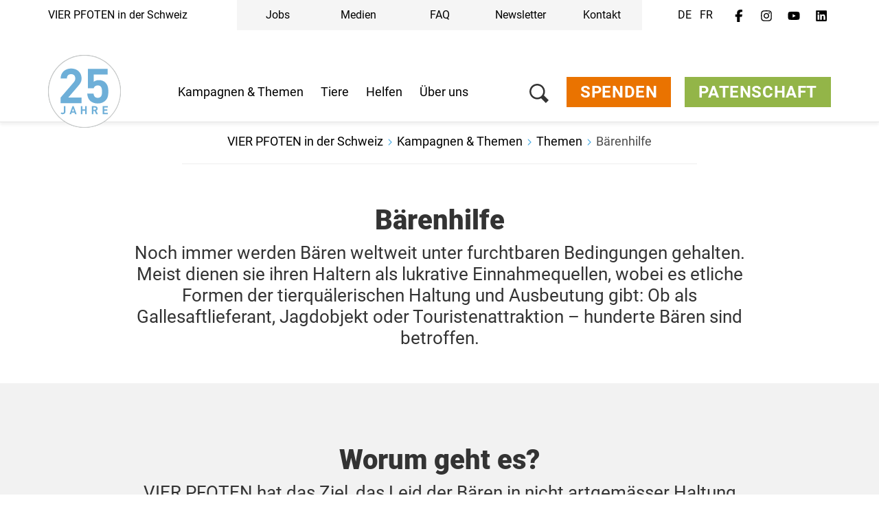

--- FILE ---
content_type: text/css
request_url: https://static.4-paws.org/FourPaws.Media/fonts/roboto-v19-cyrillic_cyrillic-ext_latin-ext_latin/roboto-v19-cyrillic_cyrillic-ext_latin-ext_latin.css?c4fdc823de17ff656f5dc1fd8910c494
body_size: -9
content:
/* roboto-300 - cyrillic_cyrillic-ext_latin-ext_latin */
@font-face {
  font-family: 'Roboto';
  font-style: normal;
  font-weight: 300;
  src: url('roboto-v19-cyrillic_cyrillic-ext_latin-ext_latin-300.eot'); /* IE9 Compat Modes */
  src: local('Roboto Light'), local('Roboto-Light'),
  url('roboto-v19-cyrillic_cyrillic-ext_latin-ext_latin-300.eot?#iefix') format('embedded-opentype'), /* IE6-IE8 */
  url('roboto-v19-cyrillic_cyrillic-ext_latin-ext_latin-300.woff2') format('woff2'), /* Super Modern Browsers */
  url('roboto-v19-cyrillic_cyrillic-ext_latin-ext_latin-300.woff') format('woff'), /* Modern Browsers */
  url('roboto-v19-cyrillic_cyrillic-ext_latin-ext_latin-300.ttf') format('truetype'), /* Safari, Android, iOS */
  url('roboto-v19-cyrillic_cyrillic-ext_latin-ext_latin-300.svg#Roboto') format('svg'); /* Legacy iOS */
  font-display: swap;
}

/* roboto-regular - cyrillic_cyrillic-ext_latin-ext_latin */
@font-face {
  font-family: 'Roboto';
  font-style: normal;
  font-weight: 400;
  src: url('roboto-v19-cyrillic_cyrillic-ext_latin-ext_latin-regular.eot'); /* IE9 Compat Modes */
  src: local('Roboto'), local('Roboto-Regular'),
  url('roboto-v19-cyrillic_cyrillic-ext_latin-ext_latin-regular.eot?#iefix') format('embedded-opentype'), /* IE6-IE8 */
  url('roboto-v19-cyrillic_cyrillic-ext_latin-ext_latin-regular.woff2') format('woff2'), /* Super Modern Browsers */
  url('roboto-v19-cyrillic_cyrillic-ext_latin-ext_latin-regular.woff') format('woff'), /* Modern Browsers */
  url('roboto-v19-cyrillic_cyrillic-ext_latin-ext_latin-regular.ttf') format('truetype'), /* Safari, Android, iOS */
  url('roboto-v19-cyrillic_cyrillic-ext_latin-ext_latin-regular.svg#Roboto') format('svg'); /* Legacy iOS */
  font-display: swap;
}

/* roboto-700 - cyrillic_cyrillic-ext_latin-ext_latin */
@font-face {
  font-family: 'Roboto';
  font-style: normal;
  font-weight: 700;
  src: url('roboto-v19-cyrillic_cyrillic-ext_latin-ext_latin-700.eot'); /* IE9 Compat Modes */
  src: local('Roboto Bold'), local('Roboto-Bold'),
  url('roboto-v19-cyrillic_cyrillic-ext_latin-ext_latin-700.eot?#iefix') format('embedded-opentype'), /* IE6-IE8 */
  url('roboto-v19-cyrillic_cyrillic-ext_latin-ext_latin-700.woff2') format('woff2'), /* Super Modern Browsers */
  url('roboto-v19-cyrillic_cyrillic-ext_latin-ext_latin-700.woff') format('woff'), /* Modern Browsers */
  url('roboto-v19-cyrillic_cyrillic-ext_latin-ext_latin-700.ttf') format('truetype'), /* Safari, Android, iOS */
  url('roboto-v19-cyrillic_cyrillic-ext_latin-ext_latin-700.svg#Roboto') format('svg'); /* Legacy iOS */
  font-display: swap;
}

/* roboto-900 - cyrillic_cyrillic-ext_latin-ext_latin */
@font-face {
  font-family: 'Roboto';
  font-style: normal;
  font-weight: 900;
  src: url('roboto-v19-cyrillic_cyrillic-ext_latin-ext_latin-900.eot'); /* IE9 Compat Modes */
  src: local('Roboto Black'), local('Roboto-Black'),
  url('roboto-v19-cyrillic_cyrillic-ext_latin-ext_latin-900.eot?#iefix') format('embedded-opentype'), /* IE6-IE8 */
  url('roboto-v19-cyrillic_cyrillic-ext_latin-ext_latin-900.woff2') format('woff2'), /* Super Modern Browsers */
  url('roboto-v19-cyrillic_cyrillic-ext_latin-ext_latin-900.woff') format('woff'), /* Modern Browsers */
  url('roboto-v19-cyrillic_cyrillic-ext_latin-ext_latin-900.ttf') format('truetype'), /* Safari, Android, iOS */
  url('roboto-v19-cyrillic_cyrillic-ext_latin-ext_latin-900.svg#Roboto') format('svg'); /* Legacy iOS */
  font-display: swap;
}


--- FILE ---
content_type: image/svg+xml
request_url: https://media.4-paws.org/c/9/3/2/c932dd3dc91fc5bc7cbd6e6b6967a33dbe644252/VIER%20PFOTEN_2025-01-01_0005.svg
body_size: 2071
content:
<?xml version="1.0" encoding="UTF-8"?>
<svg id="Layer_1" data-name="Layer 1" xmlns="http://www.w3.org/2000/svg" xmlns:xlink="http://www.w3.org/1999/xlink" viewBox="0 0 1700 1700">
  <desc>Zürich, Switzerland | 2025 01 01 | FOUR PAWS Switzerland Jubilee Logo 25 years</desc>
<metadata><?xpacket begin="﻿" id="W5M0MpCehiHzreSzNTczkc9d"?>
<x:xmpmeta xmlns:x="adobe:ns:meta/" x:xmptk="Adobe XMP Core 9.1-c002 79.2c0288b, 2024/01/23-06:33:24        ">
   <rdf:RDF xmlns:rdf="http://www.w3.org/1999/02/22-rdf-syntax-ns#">
      <rdf:Description rdf:about=""
            xmlns:xmpRights="http://ns.adobe.com/xap/1.0/rights/"
            xmlns:dc="http://purl.org/dc/elements/1.1/"
            xmlns:xmp="http://ns.adobe.com/xap/1.0/"
            xmlns:xmpMM="http://ns.adobe.com/xap/1.0/mm/"
            xmlns:stEvt="http://ns.adobe.com/xap/1.0/sType/ResourceEvent#"
            xmlns:photoshop="http://ns.adobe.com/photoshop/1.0/"
            xmlns:kbrg="http://ns.adobe.com/bridge/1.0/"
            xmlns:exif="http://ns.adobe.com/exif/1.0/"
            xmlns:lr="http://ns.adobe.com/lightroom/1.0/">
         <xmpRights:UsageTerms>
            <rdf:Alt>
               <rdf:li xml:lang="x-default">Unrestricted use. Copyright must be credited.</rdf:li>
            </rdf:Alt>
         </xmpRights:UsageTerms>
         <dc:description>
            <rdf:Alt>
               <rdf:li xml:lang="x-default">Zürich, Switzerland | 2025 01 01 | FOUR PAWS Switzerland Jubilee Logo 25 years</rdf:li>
            </rdf:Alt>
         </dc:description>
         <dc:rights>
            <rdf:Alt>
               <rdf:li xml:lang="x-default">© FOUR PAWS&#xA;</rdf:li>
            </rdf:Alt>
         </dc:rights>
         <dc:subject>
            <rdf:Bag>
               <rdf:li>FP Office</rdf:li>
               <rdf:li>Location (physical location of shoot)</rdf:li>
               <rdf:li>FP-CH</rdf:li>
               <rdf:li>Other Keywords</rdf:li>
               <rdf:li>Logo</rdf:li>
               <rdf:li>Other</rdf:li>
               <rdf:li>Event</rdf:li>
            </rdf:Bag>
         </dc:subject>
         <xmp:MetadataDate>2024-12-18T23:10:58+01:00</xmp:MetadataDate>
         <xmpMM:InstanceID>xmp.iid:aa096357-47b8-cb40-ac61-6c38acae3773</xmpMM:InstanceID>
         <xmpMM:DocumentID>xmp.did:72fe10d3-ebad-a345-adbd-36bf43b96997</xmpMM:DocumentID>
         <xmpMM:OriginalDocumentID>xmp.did:72fe10d3-ebad-a345-adbd-36bf43b96997</xmpMM:OriginalDocumentID>
         <xmpMM:History>
            <rdf:Seq>
               <rdf:li>
                  <rdf:Description>
                     <stEvt:action>saved</stEvt:action>
                     <stEvt:instanceID>xmp.iid:72fe10d3-ebad-a345-adbd-36bf43b96997</stEvt:instanceID>
                     <stEvt:when>2024-12-18T23:07:59+01:00</stEvt:when>
                     <stEvt:softwareAgent>Adobe Bridge 2024</stEvt:softwareAgent>
                     <stEvt:changed>/metadata</stEvt:changed>
                  </rdf:Description>
               </rdf:li>
               <rdf:li>
                  <rdf:Description>
                     <stEvt:action>saved</stEvt:action>
                     <stEvt:instanceID>xmp.iid:aa096357-47b8-cb40-ac61-6c38acae3773</stEvt:instanceID>
                     <stEvt:when>2024-12-18T23:10:58+01:00</stEvt:when>
                     <stEvt:softwareAgent>Adobe Bridge 2024</stEvt:softwareAgent>
                     <stEvt:changed>/metadata</stEvt:changed>
                  </rdf:Description>
               </rdf:li>
            </rdf:Seq>
         </xmpMM:History>
         <photoshop:DateCreated>2025-01-01T00:00:00Z</photoshop:DateCreated>
         <kbrg:InitialEditCaptureTime>2025-01-01T00:00:00Z</kbrg:InitialEditCaptureTime>
         <exif:DateTimeOriginal>2025-01-01T00:00:00Z</exif:DateTimeOriginal>
         <lr:hierarchicalSubject>
            <rdf:Bag>
               <rdf:li>SUBJECT|Location (physical location of shoot)|FP Office</rdf:li>
               <rdf:li>SUBJECT|Location (physical location of shoot)</rdf:li>
               <rdf:li>SUBJECT|Location (physical location of shoot)|FP Office|FP-CH</rdf:li>
               <rdf:li>Other Keywords</rdf:li>
               <rdf:li>Other Keywords|Logo</rdf:li>
               <rdf:li>SUBJECT|Location (physical location of shoot)|Other</rdf:li>
               <rdf:li>SUBJECT|Location (physical location of shoot)|Other|Event</rdf:li>
            </rdf:Bag>
         </lr:hierarchicalSubject>
      </rdf:Description>
   </rdf:RDF>
</x:xmpmeta>
                                                                                                    
                                                                                                    
                                                                                                    
                                                                                                    
                                                                                                    
                                                                                                    
                                                                                                    
                                                                                                    
                                                                                                    
                                                                                                    
                                                                                                    
                                                                                                    
                                                                                                    
                                                                                                    
                                                                                                    
                                                                                                    
                                                                                                    
                                                                                                    
                                                                                                    
                                                                                                    
                                                                                                    
      
<?xpacket end="w"?></metadata>
<defs>
    <style>
      .cls-1 {
        fill: url(#Unbenannter_Verlauf_3);
      }

      .cls-2 {
        fill: #6eafd8;
      }
    </style>
    <radialGradient id="Unbenannter_Verlauf_3" data-name="Unbenannter Verlauf 3" cx="850" cy="850" fx="850" fy="850" r="850.41" gradientTransform="translate(850 -351.51) rotate(45)" gradientUnits="userSpaceOnUse">
      <stop offset="0" stop-color="#fff"/>
      <stop offset=".97" stop-color="#fff"/>
      <stop offset="1" stop-color="#a7abab"/>
    </radialGradient>
  </defs>
  <circle class="cls-1" cx="850" cy="850" r="850" transform="translate(-352.08 850) rotate(-45)"/>
  <g>
    <path class="cls-2" d="M293.1,994.7l300.16-348.69c29.34-34.98,42.88-59.81,42.88-97.05,0-59.81-34.98-100.44-97.04-100.44-49.66,0-99.31,24.83-99.31,102.7h-146.69c0-146.7,108.33-234.73,246-234.73s243.74,89.15,243.74,233.59c0,76.73-31.59,119.61-86.89,183.95l-224.56,260.67h311.45v132.03h-489.74v-132.03Z"/>
    <path class="cls-2" d="M980.35,1069.18c-49.66-50.77-60.94-109.45-65.46-167.01h146.7c7.9,63.19,37.23,99.31,98.17,99.31,29.34,0,51.91-7.9,69.96-25.96,25.95-25.95,30.47-67.71,30.47-119.61,0-92.54-27.08-144.44-97.04-144.44-60.94,0-86.9,34.98-97.05,65.46h-134.29v-453.64h458.15v132.03h-325v172.66c21.45-20.31,66.58-40.63,120.75-40.63,66.58,0,117.36,21.44,150.08,54.17,63.19,63.19,71.1,138.79,71.1,214.4,0,91.41-11.29,153.47-69.97,212.15-36.1,36.12-94.79,65.46-177.16,65.46s-144.44-29.34-179.42-64.33Z"/>
    <path class="cls-2" d="M406.37,1196.12v124.75c0,41.23-30.8,62.63-65.51,62.63-20.1,0-33.93-5.22-47.76-19.05l24.01-23.75c6.26,6.27,11.74,10.44,23.75,10.44,18.01,0,29.23-10.44,29.23-31.84v-123.18h36.28ZM598.2,1196.12l67.86,185.82h-38.1l-10.96-32.88h-65.77l-11.22,32.88h-38.1l67.86-185.82h28.45ZM584.11,1251.19l-22.97,67.33h45.67l-22.71-67.33ZM902.69,1196.12v185.82h-36.28v-77.77h-63.16v77.77h-36.28v-185.82h36.28v75.68h63.16v-75.68h36.28ZM1024.19,1196.12h72.81c38.1,0,60.29,25.84,60.29,56.89,0,26.1-15.92,42.54-33.93,48.8l41.5,80.12h-42.02l-36.28-74.12h-26.1v74.12h-36.28v-185.82ZM1094.91,1228.48h-34.45v48.81h34.45c15.92,0,26.1-9.92,26.1-24.53s-10.18-24.27-26.1-24.27ZM1395.64,1196.12v32.36h-86.12v43.59h73.6v32.36h-73.6v45.15h86.12v32.36h-122.4v-185.82h122.4Z"/>
  </g>
</svg>